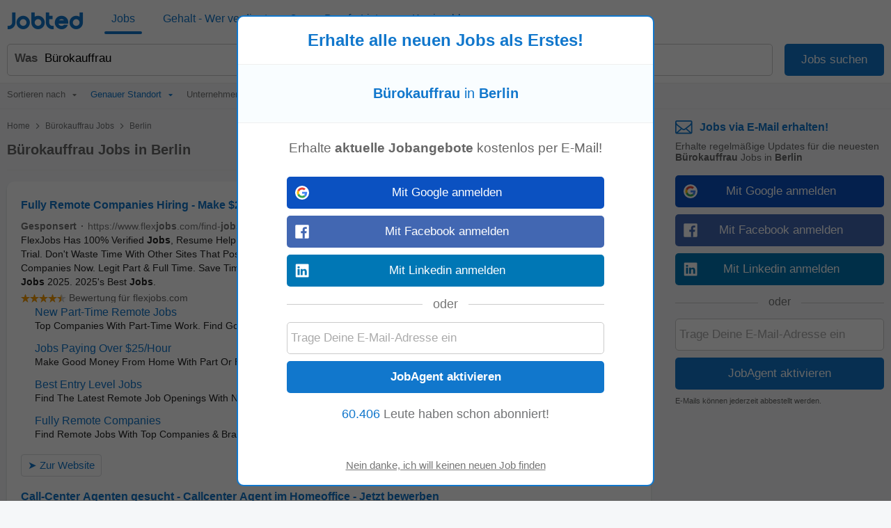

--- FILE ---
content_type: text/html; charset=UTF-8
request_url: https://syndicatedsearch.goog/afs/ads?psid=4932006714&adpage=1&channel=8704768262%2B3559746660&iab_gdprApplies=false&client=pub-2783404698413455&q=B%C3%BCrokauffrau%20Jobs&r=m&hl=de&cpp=5&type=0&oe=UTF-8&ie=UTF-8&fexp=21404%2C17300003%2C17301437%2C17301438%2C17301442%2C17301548%2C17301266%2C72717108%2C73110181%2C17301558&format=p2%7Cn3&ad=n3p2&nocache=3731762524311535&num=0&output=uds_ads_only&v=3&bsl=8&pac=0&u_his=2&u_tz=0&dt=1762524311606&u_w=1280&u_h=720&biw=1280&bih=720&psw=1280&psh=720&frm=0&uio=--&cont=csa-top-1%7Ccsa-bottom-1&drt=0&jsid=csa&jsv=827603366&rurl=https%3A%2F%2Fde.jobted.com%2Fb%25C3%25BCrokauffrau-jobs-berlin
body_size: 13852
content:
<!doctype html><html lang="de-US"> <head> <style id="ssr-boilerplate">body{-webkit-text-size-adjust:100%; font-family:arial,sans-serif; margin:0;}.div{-webkit-box-flex:0 0; -webkit-flex-shrink:0; flex-shrink:0;max-width:100%;}.span:last-child, .div:last-child{-webkit-box-flex:1 0; -webkit-flex-shrink:1; flex-shrink:1;}.a{text-decoration:none; text-transform:none; color:inherit; display:inline-block;}.span{-webkit-box-flex:0 0; -webkit-flex-shrink:0; flex-shrink:0;display:inline-block; overflow:hidden; text-transform:none;}.img{border:none; max-width:100%; max-height:100%;}.i_{display:-ms-flexbox; display:-webkit-box; display:-webkit-flex; display:flex;-ms-flex-align:start; -webkit-box-align:start; -webkit-align-items:flex-start; align-items:flex-start;box-sizing:border-box; overflow:hidden;}.v_{-webkit-box-flex:1 0; -webkit-flex-shrink:1; flex-shrink:1;}.j_>span:last-child, .j_>div:last-child, .w_, .w_:last-child{-webkit-box-flex:0 0; -webkit-flex-shrink:0; flex-shrink:0;}.l_{-ms-overflow-style:none; scrollbar-width:none;}.l_::-webkit-scrollbar{display:none;}.s_{position:relative; display:inline-block;}.u_{position:absolute; top:0; left:0; height:100%; background-repeat:no-repeat; background-size:auto 100%;}.t_{display:block;}.r_{display:-ms-flexbox; display:-webkit-box; display:-webkit-flex; display:flex;-ms-flex-align:center; -webkit-box-align:center; -webkit-align-items:center; align-items:center;-ms-flex-pack:center; -webkit-box-pack:center; -webkit-justify-content:center; justify-content:center;}.q_{box-sizing:border-box; max-width:100%; max-height:100%; overflow:hidden;display:-ms-flexbox; display:-webkit-box; display:-webkit-flex; display:flex;-ms-flex-align:center; -webkit-box-align:center; -webkit-align-items:center; align-items:center;-ms-flex-pack:center; -webkit-box-pack:center; -webkit-justify-content:center; justify-content:center;}.n_{text-overflow:ellipsis; white-space:nowrap;}.p_{-ms-flex-negative:1; max-width: 100%;}.m_{overflow:hidden;}.o_{white-space:nowrap;}.x_{cursor:pointer;}.y_{display:none; position:absolute; z-index:1;}.k_>div:not(.y_) {display:-webkit-inline-box; display:-moz-inline-box; display:-ms-inline-flexbox; display:-webkit-inline-flex; display:inline-flex; vertical-align:middle;}.k_.topAlign>div{vertical-align:top;}.k_.centerAlign>div{vertical-align:middle;}.k_.bottomAlign>div{vertical-align:bottom;}.k_>span, .k_>a, .k_>img, .k_{display:inline; vertical-align:middle;}.si101:nth-of-type(5n+1) > .si141{border-left: #1f8a70 7px solid;}.rssAttrContainer ~ .si101:nth-of-type(5n+2) > .si141{border-left: #1f8a70 7px solid;}.si101:nth-of-type(5n+3) > .si141{border-left: #bedb39 7px solid;}.rssAttrContainer ~ .si101:nth-of-type(5n+4) > .si141{border-left: #bedb39 7px solid;}.si101:nth-of-type(5n+5) > .si141{border-left: #ffe11a 7px solid;}.rssAttrContainer ~ .si101:nth-of-type(5n+6) > .si141{border-left: #ffe11a 7px solid;}.si101:nth-of-type(5n+2) > .si141{border-left: #fd7400 7px solid;}.rssAttrContainer ~ .si101:nth-of-type(5n+3) > .si141{border-left: #fd7400 7px solid;}.si101:nth-of-type(5n+4) > .si141{border-left: #004358 7px solid;}.rssAttrContainer ~ .si101:nth-of-type(5n+5) > .si141{border-left: #004358 7px solid;}.z_{cursor:pointer;}.si130{display:inline; text-transform:inherit;}.flexAlignStart{-ms-flex-align:start; -webkit-box-align:start; -webkit-align-items:flex-start; align-items:flex-start;}.flexAlignBottom{-ms-flex-align:end; -webkit-box-align:end; -webkit-align-items:flex-end; align-items:flex-end;}.flexAlignCenter{-ms-flex-align:center; -webkit-box-align:center; -webkit-align-items:center; align-items:center;}.flexAlignStretch{-ms-flex-align:stretch; -webkit-box-align:stretch; -webkit-align-items:stretch; align-items:stretch;}.flexJustifyStart{-ms-flex-pack:start; -webkit-box-pack:start; -webkit-justify-content:flex-start; justify-content:flex-start;}.flexJustifyCenter{-ms-flex-pack:center; -webkit-box-pack:center; -webkit-justify-content:center; justify-content:center;}.flexJustifyEnd{-ms-flex-pack:end; -webkit-box-pack:end; -webkit-justify-content:flex-end; justify-content:flex-end;}</style>  <style>.si101{background-color:#ffffff;font-family:"Helvetica Neue",arial,sans-serif;font-size:14px;line-height:20px;padding-bottom:5px;padding-left:0px;padding-right:0px;padding-top:11px;color:#222222;}.si32{width:100%; -ms-flex-negative:1;-webkit-box-flex:1 0; -webkit-flex-shrink:1; flex-shrink:1;}.si33{width:100%; -ms-flex-negative:1;-webkit-box-flex:1 0; -webkit-flex-shrink:1; flex-shrink:1;}.si39{margin-bottom:8px;margin-right:8px;}.si27{font-weight:700;font-family:"Helvetica Neue",arial,sans-serif;font-size:16px;line-height:25px;color:#1177cc;width:100%; -ms-flex-negative:1;-webkit-box-flex:1 0; -webkit-flex-shrink:1; flex-shrink:1;}.si27:hover{text-decoration:underline;}.si36{height:100%;width:100%; -ms-flex-negative:1;-webkit-box-flex:1 0; -webkit-flex-shrink:1; flex-shrink:1;}.si34{margin-bottom:0px;}.si42{width:100%; -ms-flex-negative:1;-webkit-box-flex:1 0; -webkit-flex-shrink:1; flex-shrink:1;}.si93{width:100%; -ms-flex-negative:1;-webkit-box-flex:1 0; -webkit-flex-shrink:1; flex-shrink:1;}.si28{font-size:14px;color:#767676;}.si92{padding-right:8px;width:100%; -ms-flex-negative:1;-webkit-box-flex:1 0; -webkit-flex-shrink:1; flex-shrink:1;}.si29{font-family:"Helvetica Neue",arial,sans-serif;font-size:14px;line-height:20px;max-width:600px;color:#222222;}.si96{margin-top:6px;}.si94{margin-right:8px;}.si90{margin-top:6px;}.si35{margin-left:20px;}.si38{height:100%;}.si37{height:100%;}.si1{color:#70757a;}.si5{border-radius:8px;}.si11{font-family:"Helvetica Neue",arial,sans-serif;font-size:12px;color:#70757a;}.si14{margin-left:0px;margin-top:10px;}.si15{font-family:"Helvetica Neue",arial,sans-serif;font-size:14px;line-height:24px;color:#1177cc;}.si15:hover{text-decoration:underline;}.si17{font-weight:400;font-size:14px;line-height:16px;margin-bottom:2px;}.si18{color:#1177cc;}.si18:hover{text-decoration:underline;}.si19{color:#222222;}.si20{font-family:"Helvetica Neue",arial,sans-serif;color:#767676;}.si21{font-weight:400;border-radius:4px;border:1px solid #DADCE0;font-size:15px;max-height:55px;margin-top:6px;padding-bottom:2px;padding-left:6px;padding-right:6px;padding-top:2px;color:#1177cc;}.si21:hover{text-decoration:underline;}.si22{padding-bottom:3px;padding-left:3px;padding-right:3px;padding-top:3px;}.si23{height:12px;margin-left:5px;width:12px;}.si69{max-width:104px;margin-left:8px;}.si70{padding-bottom:14px;padding-left:20px;padding-right:20px;padding-top:0px;}.si71{font-family:"Helvetica Neue",arial,sans-serif;font-size:16px;line-height:20px;color:#1177cc;}.si71:hover{text-decoration:underline;}.si102{border-radius:8px;}.si128{height:1px;width:100%; -ms-flex-negative:1;-webkit-box-flex:1 0; -webkit-flex-shrink:1; flex-shrink:1;}div>div.si128:last-child{display:none;}.si130{font-weight:700;}.si148{padding-right:0px;}.si149{height:18px;padding-left:8px;width:30px;}.si179{border-radius:8px;max-height:231px;max-width:440px;margin-bottom:12px;margin-top:12px;}.si179 > .aa_{background-color:#000000; opacity:0.02999999932944775; bottom:0; top:0; right:0; left:0; position:absolute;}.si3{font-family:"Helvetica Neue",arial,sans-serif;font-size:14px;line-height:14px;color:#666666;}.si24{color:#767676;}.si25{font-weight:700;border-radius:3px;font-size:14px;line-height:20px;color:#767676;}.si26{font-family:"Helvetica Neue",arial,sans-serif;}.si72{font-family:"Helvetica Neue",arial,sans-serif;font-size:14px;line-height:18px;color:#222222;}.adBadgeBullet{font-weight:700;padding-left:6px;padding-right:6px;}.y_{font-weight:400;background-color:#ffffff;border:1px solid #dddddd;font-family:sans-serif,arial,sans-serif;font-size:12px;line-height:12px;padding-bottom:5px;padding-left:5px;padding-right:5px;padding-top:5px;color:#666666;}.si2{padding-right:3px;}.srSpaceChar{width:3px;}.srLink{}.srLink:hover{text-decoration:underline;}.si7{padding-bottom:3px;padding-left:6px;padding-right:4px;}.ctdRatingSpacer{width:3px;}.si16{padding-left:3px;padding-right:3px;}.sitelinksLeftColumn{padding-right:20px;}.sitelinksRightColumn{padding-left:20px;}.exp-sitelinks-container{padding-top:4px;}.priceExtensionChipsExpandoPriceHyphen{margin-left:5px;}.priceExtensionChipsPrice{margin-left:5px;margin-right:5px;}.promotionExtensionOccasion{font-weight:700;}.promotionExtensionLink{}.promotionExtensionLink:hover{text-decoration:underline;}</style> <meta content="NOINDEX, NOFOLLOW" name="ROBOTS"> <meta content="telephone=no" name="format-detection"> <meta content="origin" name="referrer"> <title>Google Anzeigen</title>   </head> <body>  <div id="adBlock">   <div id="ssrad-master" data-csa-needs-processing="1" data-num-ads="2" class="parent_container"><div class="i_ div si135" style="-ms-flex-direction:column; -webkit-box-orient:vertical; -webkit-flex-direction:column; flex-direction:column;-ms-flex-pack:start; -webkit-box-pack:start; -webkit-justify-content:flex-start; justify-content:flex-start;-ms-flex-align:stretch; -webkit-box-align:stretch; -webkit-align-items:stretch; align-items:stretch;" data-ad-container="1"><div id="e1" class="i_ div clicktrackedAd_js si101" style="-ms-flex-direction:column; -webkit-box-orient:vertical; -webkit-flex-direction:column; flex-direction:column;"><div class="i_ div si32" style="-ms-flex-direction:row; -webkit-box-orient:horizontal; -webkit-flex-direction:row; flex-direction:row;-ms-flex-pack:start; -webkit-box-pack:start; -webkit-justify-content:flex-start; justify-content:flex-start;-ms-flex-align:stretch; -webkit-box-align:stretch; -webkit-align-items:stretch; align-items:stretch;"><div class="i_ div si33" style="-ms-flex-direction:column; -webkit-box-orient:vertical; -webkit-flex-direction:column; flex-direction:column;-ms-flex-pack:start; -webkit-box-pack:start; -webkit-justify-content:flex-start; justify-content:flex-start;-ms-flex-align:stretch; -webkit-box-align:stretch; -webkit-align-items:stretch; align-items:stretch;"><div class="i_ div si39" style="-ms-flex-direction:row; -webkit-box-orient:horizontal; -webkit-flex-direction:row; flex-direction:row;"><a class="p_ si27 a" href="https://syndicatedsearch.goog/aclk?sa=L&amp;pf=1&amp;ai=DChsSEwi1xZbcmuCQAxV_NQgFHRo_K5gYACICCAEQABoCbWQ&amp;co=1&amp;ase=2&amp;gclid=EAIaIQobChMItcWW3JrgkAMVfzUIBR0aPyuYEAAYASAAEgKbPfD_BwE&amp;cid=CAASN-RociDNsQUPIeSwts6-eaBZPO7QPKilXTLS30uqOBHMCi1icdDcBd2ge0iG4Hp1rygJ5IqUSoQ&amp;cce=2&amp;category=acrcp_v1_32&amp;sig=AOD64_1tACMJZW3QvrrOWjcpMHtO1qpGIA&amp;q&amp;nis=4&amp;adurl=https://www.flexjobs.com/lp/remote-jobs1?utm_source%3Dgoogle%26utm_medium%3Dsem%26utm_campaign%3D17479914177%26utm_term%3Dpart%2520time%2520admin%2520jobs%2520near%2520me%26network%3Ds%26device%3Dc%26adposition%3D%26adgroupid%3D137462641413%26placement%3D%26adid%3D666368667267%26gad_source%3D5%26gad_campaignid%3D17479914177%26gclid%3DEAIaIQobChMItcWW3JrgkAMVfzUIBR0aPyuYEAAYASAAEgKbPfD_BwE" data-nb="0" attributionsrc="" data-set-target="1" target="_top"><span data-lines="2" data-truncate="0" class="span" style="display: -webkit-box; -webkit-box-orient: vertical; overflow: hidden; -webkit-line-clamp: 2; ">Fully Remote Companies Hiring - Make $25/Hr Or More From Home</span></a></div><div class="i_ div si41" style="-ms-flex-direction:row; -webkit-box-orient:horizontal; -webkit-flex-direction:row; flex-direction:row;"><div class="i_ div si36 v_" style="-ms-flex-direction:column; -webkit-box-orient:vertical; -webkit-flex-direction:column; flex-direction:column;-ms-flex-pack:start; -webkit-box-pack:start; -webkit-justify-content:flex-start; justify-content:flex-start;-ms-flex-align:stretch; -webkit-box-align:stretch; -webkit-align-items:stretch; align-items:stretch;"><div class="i_ div si34" style="-ms-flex-direction:row; -webkit-box-orient:horizontal; -webkit-flex-direction:row; flex-direction:row;-ms-flex-pack:start; -webkit-box-pack:start; -webkit-justify-content:flex-start; justify-content:flex-start;-ms-flex-align:center; -webkit-box-align:center; -webkit-align-items:center; align-items:center;-ms-flex-wrap:wrap; -webkit-flex-wrap:wrap; flex-wrap:wrap;"><div class="i_ div si42" style="-ms-flex-direction:row; -webkit-box-orient:horizontal; -webkit-flex-direction:row; flex-direction:row;-ms-flex-pack:start; -webkit-box-pack:start; -webkit-justify-content:flex-start; justify-content:flex-start;-ms-flex-align:center; -webkit-box-align:center; -webkit-align-items:center; align-items:center;"><div class="i_ div si93 v_" style="-ms-flex-direction:row; -webkit-box-orient:horizontal; -webkit-flex-direction:row; flex-direction:row;-ms-flex-pack:start; -webkit-box-pack:start; -webkit-justify-content:flex-start; justify-content:flex-start;-ms-flex-align:center; -webkit-box-align:center; -webkit-align-items:center; align-items:center;"><div class="i_ div si25 w_" style="-ms-flex-direction:row; -webkit-box-orient:horizontal; -webkit-flex-direction:row; flex-direction:row;"><span class="p_  span">Gesponsert</span><span class="p_ adBadgeBullet span">·</span></div><a class="m_ n_ si28 a" data-lines="1" data-truncate="0" href="https://syndicatedsearch.goog/aclk?sa=L&amp;pf=1&amp;ai=DChsSEwi1xZbcmuCQAxV_NQgFHRo_K5gYACICCAEQABoCbWQ&amp;co=1&amp;ase=2&amp;gclid=EAIaIQobChMItcWW3JrgkAMVfzUIBR0aPyuYEAAYASAAEgKbPfD_BwE&amp;cid=CAASN-RociDNsQUPIeSwts6-eaBZPO7QPKilXTLS30uqOBHMCi1icdDcBd2ge0iG4Hp1rygJ5IqUSoQ&amp;cce=2&amp;category=acrcp_v1_32&amp;sig=AOD64_1tACMJZW3QvrrOWjcpMHtO1qpGIA&amp;q&amp;nis=4&amp;adurl=https://www.flexjobs.com/lp/remote-jobs1?utm_source%3Dgoogle%26utm_medium%3Dsem%26utm_campaign%3D17479914177%26utm_term%3Dpart%2520time%2520admin%2520jobs%2520near%2520me%26network%3Ds%26device%3Dc%26adposition%3D%26adgroupid%3D137462641413%26placement%3D%26adid%3D666368667267%26gad_source%3D5%26gad_campaignid%3D17479914177%26gclid%3DEAIaIQobChMItcWW3JrgkAMVfzUIBR0aPyuYEAAYASAAEgKbPfD_BwE" data-nb="1" attributionsrc="" data-set-target="1" target="_top">https://www.flex<span style='display:inline;text-transform:inherit;' class="si130 span">jobs</span>.com/find-<span style='display:inline;text-transform:inherit;' class="si130 span">jobs</span></a><div class="i_ div w_" style="-ms-flex-direction:row; -webkit-box-orient:horizontal; -webkit-flex-direction:row; flex-direction:row;-ms-flex-pack:center; -webkit-box-pack:center; -webkit-justify-content:center; justify-content:center;-ms-flex-align:center; -webkit-box-align:center; -webkit-align-items:center; align-items:center;"><a href="https://adssettings.google.com/whythisad?source=afs_3p&amp;reasons=[base64]&amp;hl=de&amp;opi=122715837" data-notrack="true" data-set-target="1" target="_top" class="a q_ si149"><img src="https://www.google.com/images/afs/snowman.png" alt="" loading="lazy" class="img" data-pingback-type="wtac"></a></div></div></div></div><div class="i_ div si91" style="-ms-flex-direction:row; -webkit-box-orient:horizontal; -webkit-flex-direction:row; flex-direction:row;"><div class="i_ div si92 v_" style="-ms-flex-direction:column; -webkit-box-orient:vertical; -webkit-flex-direction:column; flex-direction:column;-ms-flex-pack:start; -webkit-box-pack:start; -webkit-justify-content:flex-start; justify-content:flex-start;-ms-flex-align:stretch; -webkit-box-align:stretch; -webkit-align-items:stretch; align-items:stretch;"><span class="p_ si29 span"><span data-lines="4" data-truncate="0" class="span" style="display: -webkit-box; -webkit-box-orient: vertical; overflow: hidden; -webkit-line-clamp: 4; ">FlexJobs Has 100% Verified <span style='display:inline;text-transform:inherit;' class="si130 span">Jobs</span>, Resume Help, Career Tools. Sign Up Now With 14-Day Trial. Don&#39;t Waste 
Time With Other Sites That Post Scams &amp; Junk. Find Legit <span style='display:inline;text-transform:inherit;' class="si130 span">Jobs</span> &amp; Companies Now. Legit Part &amp; Full Time. Save Time &amp; Money. 
Entry-Manager-Executive. Top <span style='display:inline;text-transform:inherit;' class="si130 span">Jobs</span> 2025. 2025&#39;s Best <span style='display:inline;text-transform:inherit;' class="si130 span">Jobs</span>.</span></span><div class="i_ div si96" style="-ms-flex-direction:row; -webkit-box-orient:horizontal; -webkit-flex-direction:row; flex-direction:row;"><div class="i_ div si1" style="-ms-flex-direction:row; -webkit-box-orient:horizontal; -webkit-flex-direction:row; flex-direction:row;-ms-flex-pack:start; -webkit-box-pack:start; -webkit-justify-content:flex-start; justify-content:flex-start;-ms-flex-align:center; -webkit-box-align:center; -webkit-align-items:center; align-items:center;"><div class="r_ si2 div"><div class="s_ div"><img src="https://www.google.com/images/afs/sr-star-off.png" loading="lazy" class="t_ img" role="none"/><div class="u_ div" style="background-image: url(https://www.google.com/images/afs/sr-star-on.png); width: 88.00000190734863%" role="img" loading="lazy" aria-label="Bewertung: 4.4 von 5,"></div></div></div><div class="i_ div" style="-ms-flex-direction:row; -webkit-box-orient:horizontal; -webkit-flex-direction:row; flex-direction:row;"><div class="i_ div srLink" style="-ms-flex-direction:row; -webkit-box-orient:horizontal; -webkit-flex-direction:row; flex-direction:row;"><a class="m_ o_ si3 a" data-lines="1" data-truncate="0" href="https://www.google.de/shopping/ratings/account/metrics?q=flexjobs.com&amp;c=US&amp;v=19" data-notrack="true" data-set-target="1" target="_top">Bewertung</a></div><div class="i_ div srSpaceChar" style="-ms-flex-direction:row; -webkit-box-orient:horizontal; -webkit-flex-direction:row; flex-direction:row;"></div><span data-lines="1" data-truncate="1" class="m_ o_ si3 span">für flexjobs.com</span></div></div></div></div></div><div class="i_ div exp-sitelinks-container" style="-ms-flex-direction:column; -webkit-box-orient:vertical; -webkit-flex-direction:column; flex-direction:column;"><div class="i_ div si70" style="-ms-flex-direction:column; -webkit-box-orient:vertical; -webkit-flex-direction:column; flex-direction:column;-ms-flex-pack:start; -webkit-box-pack:start; -webkit-justify-content:flex-start; justify-content:flex-start;-ms-flex-align:stretch; -webkit-box-align:stretch; -webkit-align-items:stretch; align-items:stretch;"><a class="m_ n_ si71 a" data-lines="1" data-truncate="0" href="https://syndicatedsearch.goog/aclk?sa=L&amp;pf=1&amp;ai=DChsSEwi1xZbcmuCQAxV_NQgFHRo_K5gYACICCAEQAxoCbWQ&amp;co=1&amp;ase=2&amp;gclid=EAIaIQobChMItcWW3JrgkAMVfzUIBR0aPyuYEAAYASABEgKRWfD_BwE&amp;cid=CAASN-RociDNsQUPIeSwts6-eaBZPO7QPKilXTLS30uqOBHMCi1icdDcBd2ge0iG4Hp1rygJ5IqUSoQ&amp;cce=2&amp;category=acrcp_v1_32&amp;sig=AOD64_0FADhifEroqtvV9I9mNUl0SXs6_w&amp;nis=4&amp;adurl=https://www.flexjobs.com/blog/post/companies-hiring-part-time-remote-work-from-home-jobs/?utm_source%3Dgoogle%26utm_medium%3Dsem%26utm_campaign%3D17479914177%26utm_term%3Dpart%2520time%2520admin%2520jobs%2520near%2520me%26network%3Ds%26device%3Dc%26adposition%3D%26adgroupid%3D137462641413%26placement%3D%26adid%3D666368667267%26gad_source%3D5%26gad_campaignid%3D17479914177%26gclid%3DEAIaIQobChMItcWW3JrgkAMVfzUIBR0aPyuYEAAYASABEgKRWfD_BwE" data-nb="6" attributionsrc="" data-set-target="1" target="_top">New Part-Time Remote Jobs</a><span data-lines="1" data-truncate="0" class="m_ n_ si72 span">Top Companies With Part-Time Work. Find Good Paying Jobs &amp; Gigs Today.</span></div><div class="i_ div si70" style="-ms-flex-direction:column; -webkit-box-orient:vertical; -webkit-flex-direction:column; flex-direction:column;-ms-flex-pack:start; -webkit-box-pack:start; -webkit-justify-content:flex-start; justify-content:flex-start;-ms-flex-align:stretch; -webkit-box-align:stretch; -webkit-align-items:stretch; align-items:stretch;"><a class="m_ n_ si71 a" data-lines="1" data-truncate="0" href="https://syndicatedsearch.goog/aclk?sa=L&amp;pf=1&amp;ai=DChsSEwi1xZbcmuCQAxV_NQgFHRo_K5gYACICCAEQBRoCbWQ&amp;co=1&amp;ase=2&amp;gclid=EAIaIQobChMItcWW3JrgkAMVfzUIBR0aPyuYEAAYASACEgIG_PD_BwE&amp;cid=CAASN-RociDNsQUPIeSwts6-eaBZPO7QPKilXTLS30uqOBHMCi1icdDcBd2ge0iG4Hp1rygJ5IqUSoQ&amp;cce=2&amp;category=acrcp_v1_32&amp;sig=AOD64_2N01xpllUEiAFwRFv8f3IX91ty6A&amp;nis=4&amp;adurl=https://www.flexjobs.com/blog/post/work-from-home-jobs-25-per-hour/?utm_source%3Dgoogle%26utm_medium%3Dsem%26utm_campaign%3D17479914177%26utm_term%3Dpart%2520time%2520admin%2520jobs%2520near%2520me%26network%3Ds%26device%3Dc%26adposition%3D%26adgroupid%3D137462641413%26placement%3D%26adid%3D666368667267%26gad_source%3D5%26gad_campaignid%3D17479914177%26gclid%3DEAIaIQobChMItcWW3JrgkAMVfzUIBR0aPyuYEAAYASACEgIG_PD_BwE" data-nb="6" attributionsrc="" data-set-target="1" target="_top">Jobs Paying Over $25/Hour</a><span data-lines="1" data-truncate="0" class="m_ n_ si72 span">Make Good Money From Home With Part Or Full-Time Remote Work.</span></div><div class="i_ div si70" style="-ms-flex-direction:column; -webkit-box-orient:vertical; -webkit-flex-direction:column; flex-direction:column;-ms-flex-pack:start; -webkit-box-pack:start; -webkit-justify-content:flex-start; justify-content:flex-start;-ms-flex-align:stretch; -webkit-box-align:stretch; -webkit-align-items:stretch; align-items:stretch;"><a class="m_ n_ si71 a" data-lines="1" data-truncate="0" href="https://syndicatedsearch.goog/aclk?sa=L&amp;pf=1&amp;ai=DChsSEwi1xZbcmuCQAxV_NQgFHRo_K5gYACICCAEQBxoCbWQ&amp;co=1&amp;ase=2&amp;gclid=EAIaIQobChMItcWW3JrgkAMVfzUIBR0aPyuYEAAYASADEgI2lfD_BwE&amp;cid=CAASN-RociDNsQUPIeSwts6-eaBZPO7QPKilXTLS30uqOBHMCi1icdDcBd2ge0iG4Hp1rygJ5IqUSoQ&amp;cce=2&amp;category=acrcp_v1_32&amp;sig=AOD64_326842he9tFAWDxGklTq6jm_GOvw&amp;nis=4&amp;adurl=https://www.flexjobs.com/blog/post/entry-level-remote-jobs-new-college-graduates-v2/?utm_source%3Dgoogle%26utm_medium%3Dsem%26utm_campaign%3D17479914177%26utm_term%3Dpart%2520time%2520admin%2520jobs%2520near%2520me%26network%3Ds%26device%3Dc%26adposition%3D%26adgroupid%3D137462641413%26placement%3D%26adid%3D666368667267%26gad_source%3D5%26gad_campaignid%3D17479914177%26gclid%3DEAIaIQobChMItcWW3JrgkAMVfzUIBR0aPyuYEAAYASADEgI2lfD_BwE" data-nb="6" attributionsrc="" data-set-target="1" target="_top">Best Entry Level Jobs</a><span data-lines="1" data-truncate="0" class="m_ n_ si72 span">Find The Latest Remote Job Openings With No Experience Or Degree Needed</span></div><div class="i_ div si70" style="-ms-flex-direction:column; -webkit-box-orient:vertical; -webkit-flex-direction:column; flex-direction:column;-ms-flex-pack:start; -webkit-box-pack:start; -webkit-justify-content:flex-start; justify-content:flex-start;-ms-flex-align:stretch; -webkit-box-align:stretch; -webkit-align-items:stretch; align-items:stretch;"><a class="m_ n_ si71 a" data-lines="1" data-truncate="0" href="https://syndicatedsearch.goog/aclk?sa=L&amp;pf=1&amp;ai=DChsSEwi1xZbcmuCQAxV_NQgFHRo_K5gYACICCAEQCRoCbWQ&amp;co=1&amp;ase=2&amp;gclid=EAIaIQobChMItcWW3JrgkAMVfzUIBR0aPyuYEAAYASAEEgK7_vD_BwE&amp;cid=CAASN-RociDNsQUPIeSwts6-eaBZPO7QPKilXTLS30uqOBHMCi1icdDcBd2ge0iG4Hp1rygJ5IqUSoQ&amp;cce=2&amp;category=acrcp_v1_32&amp;sig=AOD64_32wsRvSzM3IlQa7kdNM_o3SVabMg&amp;nis=4&amp;adurl=https://www.flexjobs.com/blog/post/fully-remote-companies-hiring-now/?utm_source%3Dgoogle%26utm_medium%3Dsem%26utm_campaign%3D17479914177%26utm_term%3Dpart%2520time%2520admin%2520jobs%2520near%2520me%26network%3Ds%26device%3Dc%26adposition%3D%26adgroupid%3D137462641413%26placement%3D%26adid%3D666368667267%26gad_source%3D5%26gad_campaignid%3D17479914177%26gclid%3DEAIaIQobChMItcWW3JrgkAMVfzUIBR0aPyuYEAAYASAEEgK7_vD_BwE" data-nb="6" attributionsrc="" data-set-target="1" target="_top">Fully Remote Companies</a><span data-lines="1" data-truncate="0" class="m_ n_ si72 span">Find Remote Jobs With Top Companies &amp; Brands Hiring Workers Right Now.</span></div></div><div class="i_ div si38" style="-ms-flex-direction:row; -webkit-box-orient:horizontal; -webkit-flex-direction:row; flex-direction:row;-ms-flex-pack:start; -webkit-box-pack:start; -webkit-justify-content:flex-start; justify-content:flex-start;-ms-flex-align:end; -webkit-box-align:end; -webkit-align-items:flex-end; align-items:flex-end;"><div class="i_ div" style="-ms-flex-direction:row; -webkit-box-orient:horizontal; -webkit-flex-direction:row; flex-direction:row;"><div class="i_ div" style="-ms-flex-direction:row; -webkit-box-orient:horizontal; -webkit-flex-direction:row; flex-direction:row;"><a href="https://syndicatedsearch.goog/aclk?sa=L&amp;pf=1&amp;ai=DChsSEwi1xZbcmuCQAxV_NQgFHRo_K5gYACICCAEQABoCbWQ&amp;co=1&amp;ase=2&amp;gclid=EAIaIQobChMItcWW3JrgkAMVfzUIBR0aPyuYEAAYASAAEgKbPfD_BwE&amp;cid=CAASN-RociDNsQUPIeSwts6-eaBZPO7QPKilXTLS30uqOBHMCi1icdDcBd2ge0iG4Hp1rygJ5IqUSoQ&amp;cce=2&amp;category=acrcp_v1_32&amp;sig=AOD64_1tACMJZW3QvrrOWjcpMHtO1qpGIA&amp;q&amp;nis=4&amp;adurl=https://www.flexjobs.com/lp/remote-jobs1?utm_source%3Dgoogle%26utm_medium%3Dsem%26utm_campaign%3D17479914177%26utm_term%3Dpart%2520time%2520admin%2520jobs%2520near%2520me%26network%3Ds%26device%3Dc%26adposition%3D%26adgroupid%3D137462641413%26placement%3D%26adid%3D666368667267%26gad_source%3D5%26gad_campaignid%3D17479914177%26gclid%3DEAIaIQobChMItcWW3JrgkAMVfzUIBR0aPyuYEAAYASAAEgKbPfD_BwE" data-nb="8" attributionsrc="" data-set-target="1" target="_top" class="i_ a si21" style="-ms-flex-direction:row; -webkit-box-orient:horizontal; -webkit-flex-direction:row; flex-direction:row;-ms-flex-pack:center; -webkit-box-pack:center; -webkit-justify-content:center; justify-content:center;-ms-flex-align:center; -webkit-box-align:center; -webkit-align-items:center; align-items:center;"><span class="p_ si22 span">➤ Zur Website</span></a></div></div></div></div></div></div><div class="i_ div si37 w_" style="-ms-flex-direction:row; -webkit-box-orient:horizontal; -webkit-flex-direction:row; flex-direction:row;"><div class="i_ div si69" style="-ms-flex-direction:row; -webkit-box-orient:horizontal; -webkit-flex-direction:row; flex-direction:row;-ms-flex-pack:center; -webkit-box-pack:center; -webkit-justify-content:center; justify-content:center;-ms-flex-align:center; -webkit-box-align:center; -webkit-align-items:center; align-items:center;"><a href="https://syndicatedsearch.goog/aclk?sa=L&amp;pf=1&amp;ai=DChsSEwi1xZbcmuCQAxV_NQgFHRo_K5gYACICCAEQChoCbWQ&amp;co=1&amp;ase=2&amp;gclid=EAIaIQobChMItcWW3JrgkAMVfzUIBR0aPyuYEAAYASAFEgIDDPD_BwE&amp;cid=CAASN-RociDNsQUPIeSwts6-eaBZPO7QPKilXTLS30uqOBHMCi1icdDcBd2ge0iG4Hp1rygJ5IqUSoQ&amp;cce=2&amp;category=acrcp_v1_32&amp;sig=AOD64_2vhmOES4iGegzUU8m4wZ-Vi4riPA&amp;nis=4&amp;adurl=https://www.flexjobs.com/lp/remote-jobs1?utm_source%3Dgoogle%26utm_medium%3Dsem%26utm_campaign%3D17479914177%26utm_term%3Dpart%2520time%2520admin%2520jobs%2520near%2520me%26network%3Ds%26device%3Dc%26adposition%3D%26adgroupid%3D137462641413%26placement%3D%26adid%3D666368667267%26gad_source%3D5%26gad_campaignid%3D17479914177%26gclid%3DEAIaIQobChMItcWW3JrgkAMVfzUIBR0aPyuYEAAYASAFEgIDDPD_BwE" data-nb="9" attributionsrc="" data-set-target="1" target="_top" aria-hidden="true" tabindex="-1" class="a q_ si102"><img src="https://tpc.googlesyndication.com/simgad/2398078233794545752?sqp=-oaymwEMCMgBEMgBIAFQAVgB&amp;rs=AOga4qlt2yWc_irGWkAB00hQpM9Js9ZtCA" alt="" loading="lazy" class="img"></a></div></div></div></div><div id="e2" class="i_ div clicktrackedAd_js si101" style="-ms-flex-direction:column; -webkit-box-orient:vertical; -webkit-flex-direction:column; flex-direction:column;"><div class="i_ div si32" style="-ms-flex-direction:row; -webkit-box-orient:horizontal; -webkit-flex-direction:row; flex-direction:row;-ms-flex-pack:start; -webkit-box-pack:start; -webkit-justify-content:flex-start; justify-content:flex-start;-ms-flex-align:stretch; -webkit-box-align:stretch; -webkit-align-items:stretch; align-items:stretch;"><div class="i_ div si33" style="-ms-flex-direction:column; -webkit-box-orient:vertical; -webkit-flex-direction:column; flex-direction:column;-ms-flex-pack:start; -webkit-box-pack:start; -webkit-justify-content:flex-start; justify-content:flex-start;-ms-flex-align:stretch; -webkit-box-align:stretch; -webkit-align-items:stretch; align-items:stretch;"><div class="i_ div si39" style="-ms-flex-direction:row; -webkit-box-orient:horizontal; -webkit-flex-direction:row; flex-direction:row;"><a class="p_ si27 a" href="https://syndicatedsearch.goog/aclk?sa=L&amp;pf=1&amp;ai=DChsSEwi1xZbcmuCQAxV_NQgFHRo_K5gYACICCAEQARoCbWQ&amp;co=1&amp;ase=2&amp;gclid=EAIaIQobChMItcWW3JrgkAMVfzUIBR0aPyuYEAAYAiAAEgKU0PD_BwE&amp;cid=CAASN-RociDNsQUPIeSwts6-eaBZPO7QPKilXTLS30uqOBHMCi1icdDcBd2ge0iG4Hp1rygJ5IqUSoQ&amp;cce=2&amp;category=acrcp_v1_32&amp;sig=AOD64_1fdB9u5eF2f6xeAxDehZeKmWd3PQ&amp;q&amp;nis=4&amp;adurl=https://callcenter.cloudworkers.company?lang%3Dde%26utm_source%3Dgoogle%26utm_medium%3Dpaid%26utm_campaign%3D21607036760%26adgroupid%3D174830988428%26creative%3D710241578802%26keyword%3Donline%2520job%2520deutsch%26matchtype%3Db%26device%3Dc%26network%3Ds%26location%3D1023640%26gad_source%3D5%26gad_campaignid%3D21607036760%26gclid%3DEAIaIQobChMItcWW3JrgkAMVfzUIBR0aPyuYEAAYAiAAEgKU0PD_BwE" data-nb="0" attributionsrc="" data-set-target="1" target="_top"><span data-lines="2" data-truncate="0" class="span" style="display: -webkit-box; -webkit-box-orient: vertical; overflow: hidden; -webkit-line-clamp: 2; ">Call-Center Agenten gesucht - Callcenter Agent im Homeoffice - Jetzt 
bewerben</span></a></div><div class="i_ div si41" style="-ms-flex-direction:row; -webkit-box-orient:horizontal; -webkit-flex-direction:row; flex-direction:row;"><div class="i_ div si36 v_" style="-ms-flex-direction:column; -webkit-box-orient:vertical; -webkit-flex-direction:column; flex-direction:column;-ms-flex-pack:start; -webkit-box-pack:start; -webkit-justify-content:flex-start; justify-content:flex-start;-ms-flex-align:stretch; -webkit-box-align:stretch; -webkit-align-items:stretch; align-items:stretch;"><div class="i_ div si34" style="-ms-flex-direction:row; -webkit-box-orient:horizontal; -webkit-flex-direction:row; flex-direction:row;-ms-flex-pack:start; -webkit-box-pack:start; -webkit-justify-content:flex-start; justify-content:flex-start;-ms-flex-align:center; -webkit-box-align:center; -webkit-align-items:center; align-items:center;-ms-flex-wrap:wrap; -webkit-flex-wrap:wrap; flex-wrap:wrap;"><div class="i_ div si42" style="-ms-flex-direction:row; -webkit-box-orient:horizontal; -webkit-flex-direction:row; flex-direction:row;-ms-flex-pack:start; -webkit-box-pack:start; -webkit-justify-content:flex-start; justify-content:flex-start;-ms-flex-align:center; -webkit-box-align:center; -webkit-align-items:center; align-items:center;"><div class="i_ div si93 v_" style="-ms-flex-direction:row; -webkit-box-orient:horizontal; -webkit-flex-direction:row; flex-direction:row;-ms-flex-pack:start; -webkit-box-pack:start; -webkit-justify-content:flex-start; justify-content:flex-start;-ms-flex-align:center; -webkit-box-align:center; -webkit-align-items:center; align-items:center;"><div class="i_ div si25 w_" style="-ms-flex-direction:row; -webkit-box-orient:horizontal; -webkit-flex-direction:row; flex-direction:row;"><span class="p_  span">Gesponsert</span><span class="p_ adBadgeBullet span">·</span></div><a class="m_ n_ si28 a" data-lines="1" data-truncate="0" href="https://syndicatedsearch.goog/aclk?sa=L&amp;pf=1&amp;ai=DChsSEwi1xZbcmuCQAxV_NQgFHRo_K5gYACICCAEQARoCbWQ&amp;co=1&amp;ase=2&amp;gclid=EAIaIQobChMItcWW3JrgkAMVfzUIBR0aPyuYEAAYAiAAEgKU0PD_BwE&amp;cid=CAASN-RociDNsQUPIeSwts6-eaBZPO7QPKilXTLS30uqOBHMCi1icdDcBd2ge0iG4Hp1rygJ5IqUSoQ&amp;cce=2&amp;category=acrcp_v1_32&amp;sig=AOD64_1fdB9u5eF2f6xeAxDehZeKmWd3PQ&amp;q&amp;nis=4&amp;adurl=https://callcenter.cloudworkers.company?lang%3Dde%26utm_source%3Dgoogle%26utm_medium%3Dpaid%26utm_campaign%3D21607036760%26adgroupid%3D174830988428%26creative%3D710241578802%26keyword%3Donline%2520job%2520deutsch%26matchtype%3Db%26device%3Dc%26network%3Ds%26location%3D1023640%26gad_source%3D5%26gad_campaignid%3D21607036760%26gclid%3DEAIaIQobChMItcWW3JrgkAMVfzUIBR0aPyuYEAAYAiAAEgKU0PD_BwE" data-nb="1" attributionsrc="" data-set-target="1" target="_top">https://callcenter.cloudworkers.company/</a><div class="i_ div w_" style="-ms-flex-direction:row; -webkit-box-orient:horizontal; -webkit-flex-direction:row; flex-direction:row;-ms-flex-pack:center; -webkit-box-pack:center; -webkit-justify-content:center; justify-content:center;-ms-flex-align:center; -webkit-box-align:center; -webkit-align-items:center; align-items:center;"><a href="https://adssettings.google.com/whythisad?source=afs_3p&amp;reasons=[base64]&amp;hl=de&amp;opi=122715837" data-notrack="true" data-set-target="1" target="_top" class="a q_ si149"><img src="https://www.google.com/images/afs/snowman.png" alt="" loading="lazy" class="img" data-pingback-type="wtac"></a></div></div></div></div><div class="i_ div si91" style="-ms-flex-direction:row; -webkit-box-orient:horizontal; -webkit-flex-direction:row; flex-direction:row;"><div class="i_ div si92 v_" style="-ms-flex-direction:column; -webkit-box-orient:vertical; -webkit-flex-direction:column; flex-direction:column;-ms-flex-pack:start; -webkit-box-pack:start; -webkit-justify-content:flex-start; justify-content:flex-start;-ms-flex-align:stretch; -webkit-box-align:stretch; -webkit-align-items:stretch; align-items:stretch;"><span class="p_ si29 span"><span data-lines="4" data-truncate="0" class="span" style="display: -webkit-box; -webkit-box-orient: vertical; overflow: hidden; -webkit-line-clamp: 4; ">Alles was Du brauchst sind Computer, stabile Internetverbindung &amp; gute 
Sprachkenntnisse. Starte jetzt Deinen Call Center <span style='display:inline;text-transform:inherit;' class="si130 span">Job</span> im Homeoffice &amp; supporte namhafte Kunden. Schnelle Bezahlung. Langfristige 
Tätigkeit. Umfangreiche Einarbeitung. Flexible Arbeitszeiten.</span></span></div></div><div class="i_ div si14" style="-ms-flex-direction:row; -webkit-box-orient:horizontal; -webkit-flex-direction:row; flex-direction:row;-ms-flex-pack:start; -webkit-box-pack:start; -webkit-justify-content:flex-start; justify-content:flex-start;-ms-flex-align:stretch; -webkit-box-align:stretch; -webkit-align-items:stretch; align-items:stretch;"><div class="i_ div" data-drop="true" style="-ms-flex-direction:row; -webkit-box-orient:horizontal; -webkit-flex-direction:row; flex-direction:row;"><a class="m_ o_ si15 a" data-lines="1" data-truncate="0" href="https://syndicatedsearch.goog/aclk?sa=L&amp;pf=1&amp;ai=DChsSEwi1xZbcmuCQAxV_NQgFHRo_K5gYACICCAEQAhoCbWQ&amp;co=1&amp;ase=2&amp;gclid=EAIaIQobChMItcWW3JrgkAMVfzUIBR0aPyuYEAAYAiABEgKVdPD_BwE&amp;cid=CAASN-RociDNsQUPIeSwts6-eaBZPO7QPKilXTLS30uqOBHMCi1icdDcBd2ge0iG4Hp1rygJ5IqUSoQ&amp;cce=2&amp;category=acrcp_v1_32&amp;sig=AOD64_0SHPqeClivvrW8TKY0lZqhRXUffA&amp;nis=4&amp;adurl=https://callcenter.cloudworkers.company?lang%3Dde%26utm_source%3Dgoogle%26utm_medium%3Dpaid%26utm_campaign%3D21607036760%26adgroupid%3D174830988428%26creative%3D710241578802%26keyword%3Donline%2520job%2520deutsch%26matchtype%3Db%26device%3Dc%26network%3Ds%26location%3D1023640%26gad_source%3D5%26gad_campaignid%3D21607036760%26gclid%3DEAIaIQobChMItcWW3JrgkAMVfzUIBR0aPyuYEAAYAiABEgKVdPD_BwE" data-nb="6" attributionsrc="" data-set-target="1" target="_top">Jetzt bewerben</a></div><div class="i_ div" data-drop="true" style="-ms-flex-direction:row; -webkit-box-orient:horizontal; -webkit-flex-direction:row; flex-direction:row;"><span class="p_ si16 span">·</span><a class="m_ o_ si15 a" data-lines="1" data-truncate="1" href="https://syndicatedsearch.goog/aclk?sa=L&amp;pf=1&amp;ai=DChsSEwi1xZbcmuCQAxV_NQgFHRo_K5gYACICCAEQBBoCbWQ&amp;co=1&amp;ase=2&amp;gclid=EAIaIQobChMItcWW3JrgkAMVfzUIBR0aPyuYEAAYAiACEgLqlfD_BwE&amp;cid=CAASN-RociDNsQUPIeSwts6-eaBZPO7QPKilXTLS30uqOBHMCi1icdDcBd2ge0iG4Hp1rygJ5IqUSoQ&amp;cce=2&amp;category=acrcp_v1_32&amp;sig=AOD64_0MmsXj3LmntHy6wemg0FQvvjCiiw&amp;nis=4&amp;adurl=https://cloudworkers.company/de?lang%3Dde%26gad_source%3D5%26gad_campaignid%3D21607036760%26gclid%3DEAIaIQobChMItcWW3JrgkAMVfzUIBR0aPyuYEAAYAiACEgLqlfD_BwE%23contact%26utm_source%3Dgoogle%26utm_medium%3Dpaid%26utm_campaign%3D21607036760%26adgroupid%3D174830988428%26creative%3D710241578802%26keyword%3Donline%2520job%2520deutsch%26matchtype%3Db%26device%3Dc%26network%3Ds%26location%3D1023640" data-nb="6" attributionsrc="" data-set-target="1" target="_top">Anfrage Stellen</a></div><div class="i_ div" data-drop="true" style="-ms-flex-direction:row; -webkit-box-orient:horizontal; -webkit-flex-direction:row; flex-direction:row;"><span class="p_ si16 span">·</span><a class="m_ o_ si15 a" data-lines="1" data-truncate="1" href="https://syndicatedsearch.goog/aclk?sa=L&amp;pf=1&amp;ai=DChsSEwi1xZbcmuCQAxV_NQgFHRo_K5gYACICCAEQBhoCbWQ&amp;co=1&amp;ase=2&amp;gclid=EAIaIQobChMItcWW3JrgkAMVfzUIBR0aPyuYEAAYAiADEgI7M_D_BwE&amp;cid=CAASN-RociDNsQUPIeSwts6-eaBZPO7QPKilXTLS30uqOBHMCi1icdDcBd2ge0iG4Hp1rygJ5IqUSoQ&amp;cce=2&amp;category=acrcp_v1_32&amp;sig=AOD64_13vkFy9Mt-eYDnbGfqVq1-RK1Vmg&amp;nis=4&amp;adurl=https://cloudworkers.company/de?lang%3Dde%26gad_source%3D5%26gad_campaignid%3D21607036760%26gclid%3DEAIaIQobChMItcWW3JrgkAMVfzUIBR0aPyuYEAAYAiADEgI7M_D_BwE%23job_description%26utm_source%3Dgoogle%26utm_medium%3Dpaid%26utm_campaign%3D21607036760%26adgroupid%3D174830988428%26creative%3D710241578802%26keyword%3Donline%2520job%2520deutsch%26matchtype%3Db%26device%3Dc%26network%3Ds%26location%3D1023640" data-nb="6" attributionsrc="" data-set-target="1" target="_top">Unser Jobangebot</a></div><div class="i_ div" data-drop="true" style="-ms-flex-direction:row; -webkit-box-orient:horizontal; -webkit-flex-direction:row; flex-direction:row;"><span class="p_ si16 span">·</span><a class="m_ o_ si15 a" data-lines="1" data-truncate="1" href="https://syndicatedsearch.goog/aclk?sa=L&amp;pf=1&amp;ai=DChsSEwi1xZbcmuCQAxV_NQgFHRo_K5gYACICCAEQCBoCbWQ&amp;co=1&amp;ase=2&amp;gclid=EAIaIQobChMItcWW3JrgkAMVfzUIBR0aPyuYEAAYAiAEEgJCFfD_BwE&amp;cid=CAASN-RociDNsQUPIeSwts6-eaBZPO7QPKilXTLS30uqOBHMCi1icdDcBd2ge0iG4Hp1rygJ5IqUSoQ&amp;cce=2&amp;category=acrcp_v1_32&amp;sig=AOD64_286ywBVkrfPI7wEUyvt9xQ51i-GQ&amp;nis=4&amp;adurl=https://cloudworkers.company/de?lang%3Dde%26gad_source%3D5%26gad_campaignid%3D21607036760%26gclid%3DEAIaIQobChMItcWW3JrgkAMVfzUIBR0aPyuYEAAYAiAEEgJCFfD_BwE%23about_us%26utm_source%3Dgoogle%26utm_medium%3Dpaid%26utm_campaign%3D21607036760%26adgroupid%3D174830988428%26creative%3D710241578802%26keyword%3Donline%2520job%2520deutsch%26matchtype%3Db%26device%3Dc%26network%3Ds%26location%3D1023640" data-nb="6" attributionsrc="" data-set-target="1" target="_top">Über Uns</a></div></div><div class="i_ div si38" style="-ms-flex-direction:row; -webkit-box-orient:horizontal; -webkit-flex-direction:row; flex-direction:row;-ms-flex-pack:start; -webkit-box-pack:start; -webkit-justify-content:flex-start; justify-content:flex-start;-ms-flex-align:end; -webkit-box-align:end; -webkit-align-items:flex-end; align-items:flex-end;"><div class="i_ div" style="-ms-flex-direction:row; -webkit-box-orient:horizontal; -webkit-flex-direction:row; flex-direction:row;"><div class="i_ div" style="-ms-flex-direction:row; -webkit-box-orient:horizontal; -webkit-flex-direction:row; flex-direction:row;"><a href="https://syndicatedsearch.goog/aclk?sa=L&amp;pf=1&amp;ai=DChsSEwi1xZbcmuCQAxV_NQgFHRo_K5gYACICCAEQARoCbWQ&amp;co=1&amp;ase=2&amp;gclid=EAIaIQobChMItcWW3JrgkAMVfzUIBR0aPyuYEAAYAiAAEgKU0PD_BwE&amp;cid=CAASN-RociDNsQUPIeSwts6-eaBZPO7QPKilXTLS30uqOBHMCi1icdDcBd2ge0iG4Hp1rygJ5IqUSoQ&amp;cce=2&amp;category=acrcp_v1_32&amp;sig=AOD64_1fdB9u5eF2f6xeAxDehZeKmWd3PQ&amp;q&amp;nis=4&amp;adurl=https://callcenter.cloudworkers.company?lang%3Dde%26utm_source%3Dgoogle%26utm_medium%3Dpaid%26utm_campaign%3D21607036760%26adgroupid%3D174830988428%26creative%3D710241578802%26keyword%3Donline%2520job%2520deutsch%26matchtype%3Db%26device%3Dc%26network%3Ds%26location%3D1023640%26gad_source%3D5%26gad_campaignid%3D21607036760%26gclid%3DEAIaIQobChMItcWW3JrgkAMVfzUIBR0aPyuYEAAYAiAAEgKU0PD_BwE" data-nb="8" attributionsrc="" data-set-target="1" target="_top" class="i_ a si21" style="-ms-flex-direction:row; -webkit-box-orient:horizontal; -webkit-flex-direction:row; flex-direction:row;-ms-flex-pack:center; -webkit-box-pack:center; -webkit-justify-content:center; justify-content:center;-ms-flex-align:center; -webkit-box-align:center; -webkit-align-items:center; align-items:center;"><span class="p_ si22 span">➤ Zur Website</span></a></div></div></div></div></div></div></div></div></div></div> </div> <div id="ssrab" style="display:none;"><!--leader-content--></div> <script nonce="7njcHYmgiGc1mx6k1-jP1Q">window.AFS_AD_REQUEST_RETURN_TIME_ = Date.now();window.IS_GOOGLE_AFS_IFRAME_ = true;(function(){window.ad_json={"caps":[{"n":"queryId","v":"l_wNafWdOv_qoNgPmv6swQk"}],"bg":{"i":"https://www.google.com/js/bg/xbXRL8X12vxpC33BCof32CuEe4XYm-rZrh9rjyWnW7Y.js","p":"iJWeVoXLyN1eUnFs3+Nax8aIL8xq2N11xZw57qrClQK0qsOleqsbHueywwWuIarSLMLe1WIwDLiJxTD8TRCT0yBior8Vn4FhtYKqnkvJCLL0srdzyY8f6lhQjZliM01p/NHzzj/zKXXkVLklDRfX+mWiq87CQ/sjtCxluRVadDgUnonanZx3XG4SCLygkXkPafR7zMtys26uZ1nVAJdIdcR7vR3YuAS6xwenKU2cCe3a7e2k/mClIgXreaiXCVrJUxu8dc8cP3rvK8tRL0Cmok6SYmDrudVx4PgkfgxUGYVvXlXq9MeVGpc4JZqU6ylraTxko+j+4GzvCu1TNEJqWScvrjIMvV+r25vdOEELe7ylhmQu7jWF8qx4oXU0oS1RvpA/ILk8psMMlF7i33kv5U87PCybk3epHLbIiCJiMC1n457dMJsaULFfko3HPUDVaY9sBxSt9lE6gxUv8LE5Y/hVScEDhXqhOEx9Dkvf/5+vxDWJyMdAIaWpkrbIAR5JQXucK9R84xecncSXlmE9AdJouYeRqLRpAe8sNE6FcrT1HgGnzx1OPmgMSz/aGdAt/hLVh0KFvF9wUANZi0JeyNHeJBC/+Fr6KcMatEECy0zeg0E8wxZ9sR1wML1j/TNvvwXTnbguSbQSHdMR9SjinInynTa80CRosv60RDAi6bOqJi5KieJ9IbTr3T8hOhm8i4jahpNE7yGpDu0JCM7rLNbVHUv+mWIQyGgXiPo1fqTeKBl3cXfA0iJ7OmuwRS5Ru4u8F5jge36wowfNV6/J3FGjCluichHSJIizNRu19RWgud7jRNc0Aa2vwSUR8duB4jn5xgYPILuV2e7zd0FDwU11owALMpsNU8xGFC8OkBz1HeVtuWlQgbdDrF/kku/80Y5naVYXvfvvHFv2FmimNAVVyBkZH3jWvazDJluoIOBtGym4JhSIiq0hV8SO01ZXObNn/PzBVGPhi2tZyfRrhekrkHph50ejGow5XrpI3BGCLKQIVrrglXpHLwWRV9QX6e9cKtjConW6LxlQMHhQEWHxqj9druS2X3HC+MXXjuynWcl4uazYoBw64xFYPgd7j472S/WYj5JRKPH6GGlMH8qkOyqC2rYGoo9I2wK82t27sMK0DvYX8da9pPG3DymuIsV8xJWq2zSqzgJU5DirCIyIiA+l8bKW8B9BhuLK+nMIry9rBusmFLngjxkJHyTKiT1AkEnO+0ZxpPOmvwMUBBGtVfLDPvGBhlM27EzQRdHArbFyy8ox3YZDpEh9ypU2oipy/nYQqXGzEdyd8rmcOqwOuYUVA57tK/aCH1wSXQFRWLa2IJR0ceklhzV/8/085FelwqD/VIi0So1NsHw2OfKoMJS5wk21Uk0TaQ8rgu2bVqZNGZt+TgKhcNTeHhSU8441RIkEHt3BhwQiFq8ZGETr051FaUqtGVxwoDs9EFnIHoQCdTlOHz/cuSVVSleAAIAcKP/[base64]/CRnj8Eca3aqPoQhdFA43fQijK9f7lwD1EvWehfBjl7HOAX0h8pr3txE3ITY9DMOHvWQgxV7bCXIkQnxUWohF/0iDHIHLpGf3HJnNBn7GjpNu8CJn/ha29CMa5vfhB9Rp62zoKV1x+JXuyy0+EQqTXNtFPF45i3BM57S9ZCt2ZvsaW/QfH+xe1E3pofX9PA+x6dnq4PBfLulB9kh+N8EnV9X+JVTEeJ1ZNA0p1dEUzVAazs2BXxr6ayJ3zNN8qwe03ZZmVOOQUSIOd4vvKlj8/EJddvl59sy4CouyuOrsEvVRGI0SdaC+NkYbSNGOe/GKfjzJWdX73yqimbr5yFLiNRZWasg/xzyW2LDMunINjka8m42yiw0stUUoNAEaujd6zbUF6gPEJc2uUSk53Jhcb/SVz7slIxqdI/[base64]/ybj+pcv1L7YF+cJbNJ68lGs7nlmDLfQdsvGvbtuQUqrdt5kvN0M9r9T92R3673xtTpY3i3jZHcrDI+RJgcIhcntbco2EvpVD9g77RNQetStFnlJyZt72Ne39OyPSYMgm+80SxZm2i7ixfs5aSqjy8bdXD9kJlftWJDVOQ1bDR/D7jbeeEILJm8RiRLzSvvIoXa8RHg5DJCI+GSj0VTj1r8PGwWe22Plqy0BAynCCX+Ubd2KXA3bps8pTMgr3uO9j8osVfTz0BZp2h9xrZxVtyDSsNS3RdqZIpjf8DLgL5op3RetYOSbO9I/ZHH0hXhTi3GU8QGD1T5d50yRH9EBE/y2qF0t8QAijnC2wy3AiFK2qkTfXHtAMhN3kXrhBKeiL6nsQuJyAcmHFac9/FxBjyT9NieO6sJxpnUjVlzr8lbu/E5OOvFINPbyFaKrp5F3sBNhm65gHFQ/0q+tVSKykKTLdimsQqsnvFETJcjkGKUPyXWH4cGXUXESDfRiUNyvOngLb+wvc4S3MH+mVTHgTuGGir1LuSJvMT/9x2xTZGxmLSju+ji59LicoEO6IOF04nh2liAipki4f916nrzdqWq8fY+DIN//mD44KhCUpK5m68D8JvZIBiwzGsaAHzNSI+TeKq0nce+8QWfIuplVTi9rsb4uBaTEZyrwHXmUZACYbij8MaKIG8VL4q46iuiD+bGGsanRg/ywGi/EQy80FhJrt+gZpeqsxnNjLGrLay1/ZKbD3xJOVtBeYe5jkA1BemlK0J/[base64]/jrCH6IWTUbkapIk0sxiAr3numTM2mu72xbALC+S/Jlp92xMcx8Nt5wARd1Lh/pe5tjSToHhoX6ZwFQN8Wn2QcDzBjgfXgb5ae8gV5JZKRQfVIql51j95JkK4p47jYS7NUNESE72xJ8dPnW7vACH4coR7F/JN/qpck8BmdoDWLvIMVTYo/Q3szxZqZAWWlxQmpttGG8UR/TzsDQ+MOfuoOsX38gWNoSWhbrnrEYiPdkcosuVTVZc3Zm9Xp8TSrZeoZ60KVnJz2TvW4LWpN+htPgJFJ4Yk55LSjTg/NmBjqrgTXrGiNg9WZnrwaCYERDJkW7Dv4STJOHGj95etJUGuUtIMv4D3AaKtdphV40w8zsumg5sZBKQy7l4SaEHxu+jQ7bYFWK5CMhJkrWqDxhpx+Wxnv86FRH3ercef199a5Cy9NFUadmNw+QHwquIx9Mmw44nX9vggDqyTttLQ3er+4Tn5Bz372Xb/w6RQ/NUJ0VjXq60npe3NSbQ4pLXz+gG2YEHldP+ZH1prDr07d5vgug59myBuq53P5jyakFtGQg3nm0OpHUCP5UfG6+BwBYl7oe3sIn4VNks7NlUl48x0Xfu9j9D4wCN1QWbx8FU5QDqSo8bfym0IKw7mkxv7IBzY1IeJMnnVY0GGtgl2fWaEmhOeCu5/O1aARe+pgVuJNSHMOaAMXejBn5UQQxFl1e2ylRBFDG734pDECCtFGTfhZAbq1Msj63srk8O/W5RmzQp7St3rF8hX8PrJbZNqZmM+/V7hPX/vURG2UhID/1CmUHrASxKvgs7017Emh+0zYoGVFvWJmPvc+BCxzxKy2h0pjiTsCL+jMALT7BitCgrIwUWx8vcDoJsq/[base64]/Csqfu4UcZxInEF6BNyEVRq5zBcp6oKgllkfeIaQsdKQB1Nu1JQ2NLjMcBId9uGnG7uqfIAk4ccEnhzoCZ8g3c0eAjpHXl5BywfuUhNFD0/PsV0AISF/InaeSJ0qfxE9GZ5C85nsjFLAPc4Lkif1rxn8OpA1xLH5qnqI0EKI5OKmpudd/fFAZe0uaKkMJj1TzHKoj3wT/wjk/1rqZaHJ96n4C+UpSa8B1e2UeRTi2dmG1Jsmx4xkR2NxZSRraTOx7VKEWBL0FM8jAAsa2DAhAoFogOMbJO3V1RF6sVMOObuSU1Y95Q1Q2oFixAHiU16/SvtUb6C/TikORUThZIh7jHeG6VRTZ+nKpi5fDCWcLWkIi9rnW5qLWFJlUldStNPQNEkebvnTf7dl6iRfdSiI7m6C/1XgvhhkXnhgxMSUOpdduoitTqcMDcA9QGY+ax60avQzrlqau3ngcKZIVDfNP/[base64]/kSGeUw7/wY6Q+tHlKIXIgiwgaIDaHpmCg7zXpI2lQX24Jv+t9kZQaToB0dG5YTQNXKSVYEQ9cGPJzMqGnrIdBj9nUDNM4sl5NhDhwqEJHW0uh3VUkc3fhuzfL69XpS981dYyiestcVHt8q60s2G2dTWYisi9q/c2LtYjPsCmhlrK4xRr0AyqYUOXW/UvOM1BIOLG1fAoAQHHBFtwjrUpIQ7xFnfr/01D6ZxEMm95kB63O1IgaTHoctSA288GUwqhE/YCAC8kpzvM8Gu3tckErTK4tD55GdT/4zcqODPL32Mp/HmXQIuIRfKupyAqcuaVlRsjedD6iMVqAmdh2sOv8uYPXo+H1dNxf/HLMT5uTUY2Z/KeloB0GyFpUvuRxlFh+5KkjIVXCjoohnbg9LcAX0Q4ixoumrcFIosUBJ2crXZCAwBawq0h7MZ1oMQd42EyilqnYbJLtZ8NQWBWiBU7Azh8VFld1D59gX3vMIpEPmeRqAXDIPN7Tz2RThZWs9RF8g+1yf3/uOcFMJcAD4cfptTbaNW+k+P0OY1thCd1uS4Nmsd7AhK3J24ATWxAhCnN1t+5uWDTE4W4SSvMPwzp7M8kb3aKl12hNc1fSJCaJV1R+Df1dfAqIZAwIC1OqFdPUL2+gUCPE24Fix2g8yN6C+K0gUqb+VTi9LFNZS89XFCrb/8LlD7F/nJf6fOBbXk/0bUc24RRtl9/HXzwLivqvcYSCs9MsPrggYKyu//T6GDU6AarEk0AfKggJJUh6GJInCdGdm4BGbrBp/NQIj1tJgLlRHd99G76T3yqfNcJJokAXz6RkZ/Bt9a3uADpZ7y1YO2N59cI/31haac/a4gK/bprv7hiE2TUCeVA+sttuXaWZn3wQTwSIoEIWuCyniZAOgbp+jYSZhrkSt2iDvqrLxMmLxHgkW/xnhBf0arM9VejYZLabbjL5r5ZNs+ilbtIMqCR+mPxd7+FZgFrvatboX3enMDO5LZvl+YbE7lVHPbkeAK1bJ1bc2iglElgFInX0ihhw1lDsmxb8P/Yw2lzG6UvTd5qO8MCbLTrXesy3MbJ5iq+7UbR0FAlgXZ53I5B0JhxAkI5n64FhsJ3gzIeVoUOWb/RVpjg18Ljgb1fqHZEQKzXVBZUJ2BcD/oESKQsGlLPpMT8pO115sHnpCG7NvbcfMcZ9ZSDW5aoAkENqFTJYp2eKi3S/[base64]/4cS3NMblGXPl9o1TK/ihTaxay3tNag7ll0C1MZhrgz9vrV4oolUEB/+/[base64]/ZwhGgn9Y5QUuS+UoZ61RuGSi/NKAXQpTTXPGIQ+cqq7H8PTEI5wIOHh+LKWBTdkcFCGJaEsTJSprUfn2HkBb0EPw6IOroYK4Mmrh2kM9otuWXyOZcXrk6gOFMjPKdreoHGcC9Y0qiNkgJbUh5vEvR8S1/eKlEDgt/GlESNmXuH9wnOXSi+vtw/[base64]/kY9p7RCUfmC3PfU7mb8e7+hnDf2xNxh3eDspawGZdmPJBiEdnRhyxy2GLxsEp0Nys/1aL4FW1ahHMJlgEtee3BY0evasuNjUsvoV6mcj78UT86iUTJXxKEwGxxREquqz1ejdve9YTGjZmOgTdDD1V5DBeM3gMTHfNkGc+VFZq2radpNsHEGLxEEGTqMKYM7aPrCbnW1Qm/x2lyXlsJogbW2qJH5EyX0lYULi74jOnNDRH3ZcUVUMrpL2loODw/3otOzh81nhBgk1pfootu30HFqVrDDAFyNO/fwlWYpFJKQytZqR4qLQNfZ/p6omU4aeyj5qddCE72mH742BPdvYZgYyTjVVJmRaWEbvI3e4oemddABN+Wj9kJ+C1wGSvyaLORRFH3G1fBJjvAlR5476TrQczcC6LwfJlqKPc7W2wtXaEkqsRN3fdx//5fC3ny0SZNcjI4SRR5gdt9HYNdmV4BrRAxsUB/dHQW01LRoFXwJJZKVzDknDlovkUwBVuSHi1VXxDWsxrrGW3/nHcvdROqucswPjkkqH/geqJFXI/qilHFoz8S6Pj2DChHPYQux+w+kITYELueLMQy73gJkyaxO9Jifj9fUfcStXo7S1Q3BXuBBbxsTA4tGST6tBJNmymJQtSEBvqS7SNEJjLKkPk22Jv6HZ5SDnOonv5DgzhDgLjuP28rWR9oVaLjzAP4LAcml/gAP4j1Q8h7woIvlhyamGOO/SwKgC/nSAJX7L4SqM9qja1adaFD9uBPh2wSz7jXCunc+Guy4anup8n1jb6gTAqZkIE2/[base64]/CyEutqTxMCZm6L7e0NrOpDBvtzGlj8AQRUm5vFlHDKDoEnJb0ACLTo3Zgh86NFSwIktUOXaPL3XccoNkAlj2VOpYegQ2SjKzyLJ3bn8aiFmCKLXK8uRCbXbmgverjyB7ZZRIRZjwOontLnVXQfVYcuYPWYLN0kXU/S1GfeXSCidUEPXGnGETUeTBOKdz3Ntu/0J6C6/U2cnvulary7yRHrEoxIn1qAYfgxrHaeIp9hLt+SoVxZwcyrRqghF4CBlFVhyr9tOQBFOLaYfia0h3iLG2SjxOps57ZLLpnbaeFcgQGS5jLMvG7e9iTouFEbippm92Cs8uGItreONqB8Ula2w3oCUZmgECg0Sdgyl+htq7pW0EVfSyziPBGm61rxgLVtrHZo5r/xet4DaKJQsRyu5gQ3K9PGI9BIq9v1M9PNMZVelJ5lMOuH1gJokJ0BBb1ma5wVhR3b7nDRRRFPxFl10sp9i7jRKmESmdDp4qZn2B0UWrwFaYDjImvKVwRSkf+F+nrePHguRE6RTORUdMY02lBGdTPQL54c/sLdDuNAdXh72r33ug1abBvkg24MNC9UiR123NquA/GL1CBQHQdMiXnoHIRsCel6Kl3beSxpGBEuN6IUJ+ohevmHnzbxBwvbqw/an68BqSD33iuZ4q8H/5E/WpZ4Bv9s6/LBjG6BE+2Pvm0vzQodbj4PZCZXv1RCe5wW9d0F/FIjPjL2vz4vIyKqLL9a+OeqKWVySKRjXhktMMRljWqE05yLmLpsgmDh8I3Hxd44QNvLd3Gl70GgTZkXly9fX+S08KwXVD1QJRRH9qK9e4kvsL/tbBBWAyYygciWzioZnPo+ONJGot1Kr/0sPqtbk5kc0tATPgNIe7VmG2N/CP5LRpuD+lOVTJmuwctpIJjFXTRzj7iHLDo4l8YQUe+hAgAwBI55S5bFR8m7x3k3P6JvQBL4tI4hqBVKz9vS/EfWQ1xUMfcNkonntH7ffiqaiZW/rKddU56gSzo2KltfkAmEWe7KeNNwomCX0dihU+gToMvI+ZL7IxTqdwjXtkrK+ETwhO01xkpPbRp069Un/v9hAinX+C0Q2Ln6MLccPKIaKF7TSQGeiSKaa7ErYaj8neK0g9tDZTmRNhsdBQjN1rUadTR7MqCPw7qOGFNPfpO+p4TqI6fHGmtgX3xeDYc0QAmczOXQaN/5YoHp3+fVyKfo104lF3jWcM7P944pbRbe+LYVNOpWAkE69lrwg5vXuztVkjA2iov4cpC5IBXYH5lvTyvma+gy7YMEC/TqWW3peTtxpBVCxeL8kNuJyuggvotRXjV9o9vjL/1wP8wQZ2VGVgxS2zkT+rj20W5QmG/b47fB+KzD3g78ePyxiHIkbDNr57qSZs/vZlBNuGBCjp9/u+lkf70XvLk2gk/hnjZf+mri/lwsVil7fsbDR2KtM0GYGxq9Ob8UqILvN/TPIYJ2W8Wtzvrudn2SUzqarlb/3gmlKWIK4Ou20JB4rSfiePoDx/I6rS/t5g/NPcAEYjRv8ARAzhylJQgOtm+5EYckSsp2jDVW2wrH4A8Ya5VoZEdyt7FiZQCKLCrhjd3zIRT8fBmyzKRnPd5MR5Uxio22+kaJBfjgBDSNJ+PLmQKAzqlaXhsApE0Hp8HqAZkf3njg2Htvuaj9Fox2fUGJnO/YZc7m5P6PwFTuMsz/E4BBbcYN7VZDBbK4j9vB0Bn2m9REp8D5yyZ76nIXIg3HsoIfg76lfy9DyFNg/ZvTOvCTJEj53bXxfs6IeNUi6gTGGyhdMnv+04W/[base64]/aAM4fck93epjpVb3y3RCS9eqcjHsp01ITukzPtIb9i9dxKPMjArwroUUGMhjU5szbSl5l5PG/uMAFXhgW4+Ibk6Njvy6fsu9gGXMiU6sH/Ra8YCww\u003d\u003d"},"gd":{"ff":{"fd":"swap","eiell":true,"pcsbs":"44","pcsbp":"8","aussrp":true,"esb":true},"cd":{"pid":"pub-2783404698413455","eawp":"partner-pub-2783404698413455","qi":"l_wNafWdOv_qoNgPmv6swQk"},"pc":{},"dc":{"d":true}}};})();</script> <script src="/adsense/search/ads.js?pac=0" type="text/javascript" nonce="7njcHYmgiGc1mx6k1-jP1Q"></script>  </body> </html>